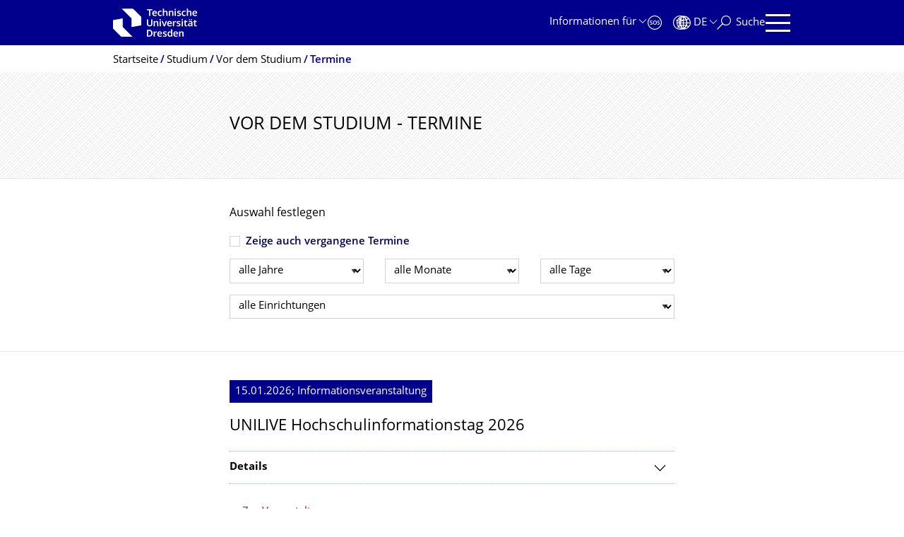

--- FILE ---
content_type: text/html;charset=utf-8
request_url: https://tu-dresden.de/studium/vor-dem-studium/termine?b_start:int=0
body_size: 9220
content:
<!DOCTYPE html>
<html xmlns="http://www.w3.org/1999/xhtml" lang="de" xml:lang="de">
<head><meta http-equiv="Content-Type" content="text/html; charset=UTF-8" />
    <meta charset="utf-8" />
    <title>Vor dem Studium - Termine — Studium — TU Dresden</title>
    <meta name="viewport" content="width=device-width, initial-scale=1.0" />
    <meta name="format-detection" content="telephone=no" />

    <meta name="theme-color" content="#00008c" />
<meta content="summary" name="twitter:card" /><meta content="TU Dresden" property="og:site_name" /><meta content="Vor dem Studium - Termine" property="og:title" /><meta content="website" property="og:type" /><meta content="@tudresden_de" name="twitter:site" /><meta content="1087848551262919" property="fb:app_id" /><meta content="https://www.facebook.com/1087848551262919" property="og:article:publisher" /><meta content="Sie möchten an der TU Dresden studieren und sich vorab informieren? Hier finden Sie zahlreiche Termine und Angebote, wie Sie die Universität kennenlernen können." property="og:description" /><meta content="https://tu-dresden.de/studium/vor-dem-studium/termine?set_language=de" property="og:url" /><meta content="https://tu-dresden.de/++theme++tud.theme.webcms2/img/tud_logo_og_square.png" property="og:image" /><meta content="417" property="og:image:width" /><meta content="417" property="og:image:height" /><meta content="Logo: Technische Universität Dresden" property="og:image:alt" /><meta content="image/png" property="og:image:type" /><meta name="DC.description" content="Sie möchten an der TU Dresden studieren und sich vorab informieren? Hier finden Sie zahlreiche Termine und Angebote, wie Sie die Universität kennenlernen können." /><meta name="description" content="Sie möchten an der TU Dresden studieren und sich vorab informieren? Hier finden Sie zahlreiche Termine und Angebote, wie Sie die Universität kennenlernen können." /><meta name="DC.format" content="text/plain" /><meta name="DC.type" content="EventBoard" /><meta name="DC.date.valid_range" content="2015/12/03 - " /><meta name="DC.date.modified" content="2019-12-17T16:29:46+01:00" /><meta name="DC.date.created" content="2015-12-10T11:13:19+01:00" /><meta name="DC.language" content="de" /><meta name="viewport" content="width=device-width, initial-scale=1.0" /><link rel="stylesheet" href="https://tu-dresden.de/++plone++production/++unique++2025-12-11T21:53:02.664265/default.css" data-bundle="production" /><link rel="stylesheet" href="https://tu-dresden.de/++theme++tud.theme.webcms2/css/common.css?version=None" data-bundle="tud.theme.webcms2-webpack-common-css" /><link rel="stylesheet" href="https://tu-dresden.de/++plone++static/++unique++2024-11-11%2023%3A39%3A45.815496/plone-legacy-compiled.css" data-bundle="plone-legacy" /><link rel="canonical" href="https://tu-dresden.de/studium/vor-dem-studium/termine" /><link rel="shortcut icon" type="image/x-icon" href="https://tu-dresden.de/favicon.ico" /><link rel="apple-touch-icon" href="https://tu-dresden.de/touch_icon.png" /><link rel="search" href="https://tu-dresden.de/@@search" title="Website durchsuchen" /><meta name="generator" content="Plone - http://plone.com" /><script type="text/javascript">var PORTAL_URL='https://tu-dresden.de';var PORTAL_SETTINGS={current_language:'de',default_language:'de'},WEBCMS_VERSION='c1cbc9f90c8822ab626217f3b7d2facf1f7bc19e';</script><script type="text/javascript">window.localStorage&&window.localStorage.getItem('WEBCMS')!=WEBCMS_VERSION&&(window.localStorage.clear(),window.localStorage.setItem('WEBCMS',WEBCMS_VERSION))</script><script type="text/javascript" src="https://tu-dresden.de/++plone++production/++unique++2025-12-11T21:53:02.664265/default.js" data-bundle="production"></script><script type="text/javascript" src="https://tu-dresden.de/++plone++static/++unique++2024-11-11%2023%3A39%3A45.815496/plone-legacy-compiled.js" data-bundle="plone-legacy"></script></head>
<body class="frontend icons-on portaltype-eventboard section-studium site-TUD subsection-vor-dem-studium subsection-vor-dem-studium-termine subsection-vor-dem-studium-termine-termine template-view thumbs-on userrole-anonymous viewpermission-view" dir="ltr" data-portal-url="https://tu-dresden.de" data-base-url="https://tu-dresden.de/studium/vor-dem-studium/termine/termine" data-view-url="https://tu-dresden.de/studium/vor-dem-studium/termine/termine" data-i18ncatalogurl="https://tu-dresden.de/plonejsi18n" data-pat-plone-modal="" data-pat-structureupdater="" data-pat-upload="" data-pat-pickadate="{&quot;selectYears&quot;: 200}"><div id="body-wrapper">
<div id="skiplinks">
        <ul>
            <li>
                <a class="show-on-focus show-for-large" href="#navigation-panel" data-collapse="" data-open="navigation-panel">Zur Hauptnavigation springen</a>
                <a class="show-on-focus hide-for-large" href="#navigation-panel" data-collapse="" data-open="variable-header-container">Zur Hauptnavigation springen</a>
            </li>
            <li>
                <a href="#navigation-search" data-collapse="" data-open="navigation-search" class="show-on-focus">Zur Suche springen</a>
            </li>
            <li>
                <a href="#main" class="show-on-focus">Zum Inhalt springen</a>
            </li>
        </ul>
    </div>
<div id="blur"></div>
<header role="banner" id="header">
    <div class="row column">
        <div id="portal-header">
            <div id="portal-logo">
        <a href="https://tu-dresden.de" title="Technische Universität Dresden">
            <img class="white" src="https://tu-dresden.de/++theme++tud.theme.webcms2/img/tud-logo-white-2025-v2.svg" alt="Logo: Technische Universität Dresden" />
        </a>
    </div>
            <div id="variable-header-container-button" class="nav-button hide-for-large">
                <button data-toggle="variable-header-container" class="navigation" title="Navigation" aria-label=""><span class="nav-icon" data-toggler=".aria-expanded" aria-label="Navigation">
                    <span class="icon-bar"></span>
                    <span class="icon-bar"></span>
                    <span class="icon-bar"></span>
                    <span class="icon-bar"></span>
                </span><span class="icon-bar"></span><span class="icon-bar"></span><span class="icon-bar"></span><span class="icon-bar"></span></button>
            </div>
            <div id="variable-header-container" data-toggler="" data-animate="slide-in-right slide-out-right" data-close-on-click="true">
                <div class="wrapper"><div class="variable-header-item item-targetgroups">
    <div id="navigation-targetgroups-button" class="nav-button nav-menu-button nav-button-underline">
        <button data-toggle="navigation-targetgroups" data-toggler-group="nav-bar">
            <span>Informationen für</span>
        </button>
    </div>
    <div id="navigation-targetgroups" class="nav-menu nav-panel" data-animation="slide-vertical" data-toggler=".open" data-close-on-click="true">
        <div class="nav-panel-content">
            <ul>
                
                    
                    <li id="prospective_students">
                        <a href="https://tu-dresden.de/studium/vor-dem-studium" title="Studieninteressierte">Studieninteressierte</a>
                    </li>
                
                    
                    <li id="students">
                        <a href="https://tu-dresden.de/studium/im-studium" title="Studierende">Studierende</a>
                    </li>
                
                    
                    <li id="partners">
                        <a href="https://tu-dresden.de/kooperation/kooperationsmoeglichkeiten" title="Kooperationspartner:innen">Kooperationspartner:innen</a>
                    </li>
                
                    
                    <li id="jobseekers">
                        <a href="https://tu-dresden.de/tu-dresden/arbeiten-an-der-tud" title="Jobinteressierte">Jobinteressierte</a>
                    </li>
                
                    
                    <li id="employees">
                        <a href="https://intranet.tu-dresden.de" title="Mitarbeitende">Mitarbeitende</a>
                    </li>
                
                    
                    <li id="press">
                        <a href="https://tu-dresden.de/tu-dresden/newsportal/medien" title="Medien">Medien</a>
                    </li>
                
            </ul>
        </div>
    </div>
</div><div id="navigation-shortcuts" class="variable-header-item item-shortcuts">
        
            <div class="nav-button nav-button-invert" id="navigation-emergency">
                <a href="https://tu-dresden.de/tu-dresden/kontakte-services/notfallkontakte" title="Notfall" aria-label="Notfall" class="emergency">
                </a>
            </div>
        
            <div class="nav-button nav-button-invert" id="navigation-accessibility">
                <a href="https://tu-dresden.de/barrierefreiheit" title="Barrierefreiheit" aria-label="Barrierefreiheit" class="accessibility">
                </a>
            </div>
        
    </div><div class="variable-header-item item-language">
        
        <div id="navigation-languages-button" class="nav-button nav-menu-button nav-button-underline">
            <button class="language" data-toggle="navigation-languages" data-toggler-group="nav-bar" aria-label="Sprache Deutsch ausgewählt">
                <span>De</span>
            </button>
        </div>
        <div id="navigation-languages" class="nav-menu nav-panel" data-animation="slide-vertical" data-toggler=".open" data-close-on-click="true">
            <div class="nav-panel-content">
                <nav class="columns-12" role="navigation">
                    <ul id="portal-languageselector" aria-label="Sprache Deutsch ausgewählt">
                        
                            <li>
                                <a href="https://tu-dresden.de/studium/vor-dem-studium/termine?b_start%3Aint=0&amp;set_language=en" data-code="en" hreflang="en" lang="en" title="English" xml:lang="en">
                                    <span>English</span>
                                </a>
                            </li>
                        
                            <li class="active">
                                <a href="https://tu-dresden.de/studium/vor-dem-studium/termine?b_start%3Aint=0&amp;set_language=de" data-code="de" hreflang="de" lang="de" title="Deutsch" xml:lang="de">
                                    <span>Deutsch</span>
                                </a>
                            </li>
                        
                    </ul>
                </nav>
            </div>
        </div>
    </div><div class="variable-header-item item-search">
    <div id="navigation-search-button" class="nav-button nav-button-underline">
        <button class="search" data-toggle="navigation-search" data-toggler-group="nav-bar" aria-label="Suche">
            <span aria-hidden="true" class="show-for-large">Suche</span>
            <span aria-hidden="true" class="mobile-close">Zurück</span>
        </button>
    </div>
    <div id="navigation-search" data-animate="{&quot;medium down&quot;: &quot;slide-in-right slide-out-right&quot;, &quot;large up&quot;: &quot;slide-in-down slide-out-up&quot;}" data-toggler="" data-close-on-click="true">
        <div class="nav-panel-content">
                <form id="livesearch" role="search" class="search-form" action="https://tu-dresden.de/studium/@@search">
                    <div class="input-group underline">
                        <label for="global-search" class="show-for-sr">Suche</label>
                        <input type="text" id="global-search" class="input-group-field" placeholder="Suchbegriff eingeben…" title="Suchbegriff eingeben…" name="SearchableText" />
                        
                        <div class="input-group-button">
                            <input type="submit" class="button" disabled="disabled" value="Suchen" />
                        </div>
                    </div>
                    <div class="input-group">
                        <div class="limited-search input-group-field">
                            <div class="checkboxes-group">
                                <input type="checkbox" name="search-limited" id="search-limited" value="searchbox_limited" checked="checked" />
                                <label for="search-limited">Suche beschränken auf das Hauptthema <span>Studium</span></label>
                            </div>
                        </div>
                    </div>
                </form>
        </div>
    </div>
</div><div class="variable-header-item">
        <div id="navigation-panel-button" class="nav-button show-for-large">
            <button data-toggle="navigation-panel" class="navigation" title="Navigation">
                <span class="nav-icon" data-toggler=".aria-expanded" aria-label="Navigation">
                    <span class="icon-bar"></span>
                    <span class="icon-bar"></span>
                    <span class="icon-bar"></span>
                    <span class="icon-bar"></span>
                </span>
            </button>
        </div>
        <div id="navigation-panel" data-toggler="" data-animate="slide-in-right slide-out-right" data-close-on-click="true">
            <div class="wrapper">
                <div class="nav-panel-content small-12">
                    <script type="text/javascript">
                        var structure_path = {"title": {"de": "Fakult\u00e4ten &amp; Einrichtungen", "en": "Faculties &amp; Units"}, "url": "", "children": [], "active": true, "type": "Site Root", "id": "TUD_org"};
                    </script>
                    <nav id="navigation" aria-labelledby="navigation-panel-button">
                    </nav>
                </div>
            </div>

            <div id="navigation-loginoff-button" class="nav-button nav-button-underline">
                <a href="/Shibboleth.sso/Login?target=https%3A%2F%2Ftu-dresden.de%2Flogged_in%3Fcame_from%3Dhttps%253A%252F%252Ftu-dresden.de%252Fstudium%252Fvor-dem-studium%252Ftermine" class="login" title="Web-Content-Management-System der TU Dresden">Redaktionslogin</a>
            </div>
        </div>
    </div></div>
            </div>
        </div>
    </div>
</header>
<div id="content-header">
    
    <div id="user-information"></div>
    <div id="manage-content">
        <div class="row">
            <div class="columns small-12">
                <ul id="manage-content-actions"></ul>
            </div>
        </div>
    </div>
    <div class="bc-bar">
        <div class="row">
            <nav id="nav-breadcrumbs" class="column nav-breadcrumbs" aria-labelledby="nav-breadcrumbs-label" data-breadcrumbs-root="">
        
        
            <span id="nav-breadcrumbs-label" class="show-for-sr">Breadcrumb-Menü</span>
            <ul>
                
                    <li>
                        <a href="https://tu-dresden.de">
                            <span>Startseite</span>
                        </a>
                    </li>
                
                    <li>
                        <a href="https://tu-dresden.de/studium">
                            <span>Studium</span>
                        </a>
                    </li>
                
                    <li>
                        <a href="https://tu-dresden.de/studium/vor-dem-studium">
                            <span>Vor dem Studium</span>
                        </a>
                    </li>
                
                    <li aria-current="page">
                        <a href="https://tu-dresden.de/studium/vor-dem-studium/termine">
                            <span>Termine</span>
                        </a>
                    </li>
                
            </ul>
        
    </nav>
        </div>
    </div>
    <div class="slot" id="portal-message-slot">
        <div class="row" id="portal-message"></div>
        <div id="multilanguage-information"></div>
    </div>
</div>
<main role="main" id="main"><header class="main-header bg-hatching">
            <div class="contentSlot">
                <h1 class="first-headline">Vor dem Studium - Termine</h1>
            </div>
        </header><section id="board-filter" class="event">
            <div class="contentSlot">
                <form class="form-wrapper no-border" action="#" method="get">
                    <div class="row collapse">
                        <div class="columns small-12 meta">
                            <span>Auswahl festlegen</span>
                        </div>
                        <div class="columns small-12">
                            <div class="checkboxes-group check1">
                                <div class="checkboxes-std single-input">
                                <input type="checkbox" id="eventboardfilter-past_events" name="past_events" value="on" />
                                                <label for="eventboardfilter-past_events">Zeige auch vergangene Termine</label>
                                </div>
                            </div>
                        </div>
                        <div class="columns small-12">
                            <div class="row">
                                <div class="columns medium-4">
                                    <label class="show-for-sr" for="boardfilter-year">Jahr wählen</label>
                                    <select id="boardfilter-year" name="year">
                                        <option value="all" selected="selected">alle Jahre</option>
                                        
                                            <option value="2026">2026</option>
                                        
                                    </select>
                                </div>
                                <div class="columns medium-4">
                                    <label class="show-for-sr" for="eventboardfilter-month">Monat wählen</label>
                                    <select id="eventboardfilter-month" name="month">
                                        <option value="all" selected="selected">alle Monate</option>
                                        
                                    </select>
                                </div>
                                <div class="columns medium-4">
                                    <label class="show-for-sr" for="eventboardfilter-day">Tag wählen</label>
                                    <select id="eventboardfilter-day" name="day">
                                        <option value="all" selected="selected">alle Tage</option>
                                        
                                    </select>
                                </div>
                            </div>
                        </div>
                        <div class="columns small-12">
                            <label class="show-for-sr" for="eventboardfilter-institution">Einrichtung wählen</label>
                            <select id="eventboardfilter-institution" name="institution">
                                <option value="all" selected="selected">alle Einrichtungen</option>
                                
                                    <option value="not_set">Ohne Angabe</option>
                                
                                    <option value="Zentrale Studienberatung">Zentrale Studienberatung</option>
                                
                            </select>
                        </div>
                    </div>
                </form>
            </div>
        </section><section id="board-results" class="event">
            
            
                
                    
                        <div class="contentSlot">
                            
                                

<div class="event-detail">
    <p class="date">
            <span>
                15.01.2026;
                
                Informationsveranstaltung
            </span>
    </p>
    
    <h2 class="headline">UNILIVE Hochschulinfor­mationstag 2026</h2>
    
        
    
    <div class="accordion" data-accordion="" data-allow-all-closed="true">
        <div class="accordion-item" data-accordion-item="">
            <a href="#" class="accordion-title">Details</a>
            <div class="accordion-content" data-tab-content="">
                <div class="cluster">
                    <div class="row collapse">
                        
                        <div class="columns small-12 medium-6 weblink">
                            <span aria-hidden="true" class="weblink_icon" title="Webseite"></span>
                            <a href="/unilive" class="auto-link">Webseite des Termins</a>
                        </div>
                    </div>
                </div>
                <div class="cluster">
                    <div class="row collapse">
                        <div class="columns small-12 medium-6 time">
                            <span aria-hidden="true" class="time_icon" title="Zeit"></span>
                            <span class="show-for-sr">Zeit</span>
                            
                            
                                
                                08:00
                                
                                
                                <span>Uhr</span>
                            
                        </div>
                        
                    </div>
                    <div class="row collapse">
                        <div class="columns small-12 medium-6 location">
                            <span aria-hidden="true" class="location_icon" title="Ort"></span>
                            <span class="show-for-sr">Ort</span>
                            <span>Campus</span>
                        </div>
                        <div class="columns small-12 medium-6 address">
                            <span aria-hidden="true" class="address_icon" title="Adresse"></span>
                            <span class="show-for-sr">Adresse</span>
                            <address>TU Dresden</address>
                            <br />
                            
                        </div>
                    </div>
                </div>
            </div>
        </div>
    </div>
    <div class="tudbox_width_full">
        <div class="link-box">
            <div class="linkgroup">
                <ul class="linklist">
                    <li>
                        <a href="https://tu-dresden.de/studium/vor-dem-studium/termine/termine/unilive-hochschulinformationstag-2026" class="internal-link">Zur Veranstaltung</a>
                    </li>
                    
                </ul>
            </div>
        </div>
    </div>
</div>



                            
                        </div>
                    
                
                    <div class="bg-grey">
                        <div class="contentSlot">
                            
                                

<div class="event-detail">
    <p class="date">
            <span>
                19.01.2026;
                
                Vortrag
            </span>
    </p>
    
            <span class="detail-info">Workshops und Vorträge der Zentralen Studienberatung</span>
    
    <h2 class="headline">Online-Vortrag: Von Architektur bis Zahnmedizin – Studieren an der TU Dresden</h2>
    
        
            <a href="/zsb/studienwahl" class="auto-link">
                    Zentrale Studienberatung
            </a>
        
    
    <div class="accordion" data-accordion="" data-allow-all-closed="true">
        <div class="accordion-item" data-accordion-item="">
            <a href="#" class="accordion-title">Details</a>
            <div class="accordion-content" data-tab-content="">
                <div class="cluster">
                    <div class="row collapse">
                        <div class="columns small-12 medium-6 speaker">
                            <span aria-hidden="true" class="speaker_icon" title="Redner"></span>
                            <span class="show-for-sr">Redner</span>
                            Cornelia Blum
                        </div>
                        
                    </div>
                </div>
                <div class="cluster">
                    <div class="row collapse">
                        <div class="columns small-12 medium-6 time">
                            <span aria-hidden="true" class="time_icon" title="Zeit"></span>
                            <span class="show-for-sr">Zeit</span>
                            
                            
                                
                                18:00
                                
                                 -
                                    
                                    19:30
                                
                                <span>Uhr</span>
                            
                        </div>
                        
                    </div>
                    <div class="row collapse">
                        
                        
                    </div>
                </div>
            </div>
        </div>
    </div>
    <div class="tudbox_width_full">
        <div class="link-box">
            <div class="linkgroup">
                <ul class="linklist">
                    <li>
                        <a href="https://tu-dresden.de/studium/vor-dem-studium/termine/termine/workshops-vortraege-zentrale-studienberatung/online-vortrag-studieren-in-dresden" class="internal-link">Zur Veranstaltung</a>
                    </li>
                    <li>
                        <a href="https://tu-dresden.de/studium/vor-dem-studium/termine/termine/workshops-vortraege-zentrale-studienberatung" class="internal-link">Zur Veranstaltungsreihe</a>
                    </li>
                </ul>
            </div>
        </div>
    </div>
</div>



                            
                        </div>
                    </div>
                
                    
                        <div class="contentSlot">
                            
                                

<div class="event-detail">
    <p class="date">
            <span>
                21.01.2026;
                
                Vortrag
            </span>
    </p>
    
            <span class="detail-info">Workshops und Vorträge der Zentralen Studienberatung</span>
    
    <h2 class="headline">Online-Vortrag: Etwas mit Menschen? – Ideen für dein Studium </h2>
    
        
            <a href="/zsb/studienwahl" class="auto-link">
                    Zentrale Studienberatung
            </a>
        
    
    <div class="accordion" data-accordion="" data-allow-all-closed="true">
        <div class="accordion-item" data-accordion-item="">
            <a href="#" class="accordion-title">Details</a>
            <div class="accordion-content" data-tab-content="">
                <div class="cluster">
                    <div class="row collapse">
                        <div class="columns small-12 medium-6 speaker">
                            <span aria-hidden="true" class="speaker_icon" title="Redner"></span>
                            <span class="show-for-sr">Redner</span>
                            Cornelia Blum
                        </div>
                        
                    </div>
                </div>
                <div class="cluster">
                    <div class="row collapse">
                        <div class="columns small-12 medium-6 time">
                            <span aria-hidden="true" class="time_icon" title="Zeit"></span>
                            <span class="show-for-sr">Zeit</span>
                            
                            
                                
                                15:00
                                
                                 -
                                    
                                    16:30
                                
                                <span>Uhr</span>
                            
                        </div>
                        
                    </div>
                    <div class="row collapse">
                        
                        
                    </div>
                </div>
            </div>
        </div>
    </div>
    <div class="tudbox_width_full">
        <div class="link-box">
            <div class="linkgroup">
                <ul class="linklist">
                    <li>
                        <a href="https://tu-dresden.de/studium/vor-dem-studium/termine/termine/workshops-vortraege-zentrale-studienberatung/online-vortrag-menschen" class="internal-link">Zur Veranstaltung</a>
                    </li>
                    <li>
                        <a href="https://tu-dresden.de/studium/vor-dem-studium/termine/termine/workshops-vortraege-zentrale-studienberatung" class="internal-link">Zur Veranstaltungsreihe</a>
                    </li>
                </ul>
            </div>
        </div>
    </div>
</div>



                            
                        </div>
                    
                
                    <div class="bg-grey">
                        <div class="contentSlot">
                            
                                

<div class="event-detail">
    <p class="date">
            <span>
                27.01.2026;
                
                Vortrag
            </span>
    </p>
    
            <span class="detail-info">Workshops und Vorträge der Zentralen Studienberatung</span>
    
    <h2 class="headline">Online-Vortrag: Die Qual der Wahl – Impulse für deine Studienentscheidung</h2>
    
        
            <a href="/zsb/studienwahl" class="auto-link">
                    Zentrale Studienberatung
            </a>
        
    
    <div class="accordion" data-accordion="" data-allow-all-closed="true">
        <div class="accordion-item" data-accordion-item="">
            <a href="#" class="accordion-title">Details</a>
            <div class="accordion-content" data-tab-content="">
                <div class="cluster">
                    <div class="row collapse">
                        <div class="columns small-12 medium-6 speaker">
                            <span aria-hidden="true" class="speaker_icon" title="Redner"></span>
                            <span class="show-for-sr">Redner</span>
                            Dr. Antje Beckmann<br />
Franziska Klinkewitz
                        </div>
                        
                    </div>
                </div>
                <div class="cluster">
                    <div class="row collapse">
                        <div class="columns small-12 medium-6 time">
                            <span aria-hidden="true" class="time_icon" title="Zeit"></span>
                            <span class="show-for-sr">Zeit</span>
                            
                            
                                
                                15:00
                                
                                 -
                                    
                                    16:30
                                
                                <span>Uhr</span>
                            
                        </div>
                        
                    </div>
                    <div class="row collapse">
                        
                        
                    </div>
                </div>
            </div>
        </div>
    </div>
    <div class="tudbox_width_full">
        <div class="link-box">
            <div class="linkgroup">
                <ul class="linklist">
                    <li>
                        <a href="https://tu-dresden.de/studium/vor-dem-studium/termine/termine/workshops-vortraege-zentrale-studienberatung/online-vortrag-impulse-studienentscheidung" class="internal-link">Zur Veranstaltung</a>
                    </li>
                    <li>
                        <a href="https://tu-dresden.de/studium/vor-dem-studium/termine/termine/workshops-vortraege-zentrale-studienberatung" class="internal-link">Zur Veranstaltungsreihe</a>
                    </li>
                </ul>
            </div>
        </div>
    </div>
</div>



                            
                        </div>
                    </div>
                
                    
                        <div class="contentSlot">
                            
                                

<div class="event-detail">
    <p class="date">
            <span>
                29.01.2026;
                
                Vortrag
            </span>
    </p>
    
            <span class="detail-info">Workshops und Vorträge der Zentralen Studienberatung</span>
    
    <h2 class="headline">Online-Vortrag: Medizin studieren an der TU Dresden</h2>
    
        
            <a href="/zsb/studienwahl" class="auto-link">
                    Zentrale Studienberatung
            </a>
        
    
    <div class="accordion" data-accordion="" data-allow-all-closed="true">
        <div class="accordion-item" data-accordion-item="">
            <a href="#" class="accordion-title">Details</a>
            <div class="accordion-content" data-tab-content="">
                <div class="cluster">
                    <div class="row collapse">
                        <div class="columns small-12 medium-6 speaker">
                            <span aria-hidden="true" class="speaker_icon" title="Redner"></span>
                            <span class="show-for-sr">Redner</span>
                            Dr. Kira Marschner
                        </div>
                        
                    </div>
                </div>
                <div class="cluster">
                    <div class="row collapse">
                        <div class="columns small-12 medium-6 time">
                            <span aria-hidden="true" class="time_icon" title="Zeit"></span>
                            <span class="show-for-sr">Zeit</span>
                            
                            
                                
                                09:30
                                
                                 -
                                    
                                    11:30
                                
                                <span>Uhr</span>
                            
                        </div>
                        
                    </div>
                    <div class="row collapse">
                        
                        
                    </div>
                </div>
            </div>
        </div>
    </div>
    <div class="tudbox_width_full">
        <div class="link-box">
            <div class="linkgroup">
                <ul class="linklist">
                    <li>
                        <a href="https://tu-dresden.de/studium/vor-dem-studium/termine/termine/workshops-vortraege-zentrale-studienberatung/online-vortrag-medizin-studium-3" class="internal-link">Zur Veranstaltung</a>
                    </li>
                    <li>
                        <a href="https://tu-dresden.de/studium/vor-dem-studium/termine/termine/workshops-vortraege-zentrale-studienberatung" class="internal-link">Zur Veranstaltungsreihe</a>
                    </li>
                </ul>
            </div>
        </div>
    </div>
</div>



                            
                        </div>
                    
                
                    <div class="bg-grey">
                        <div class="contentSlot">
                            
                                

<div class="event-detail">
    <p class="date">
            <span>
                03.02.2026;
                
                Vortrag
            </span>
    </p>
    
            <span class="detail-info">Workshops und Vorträge der Zentralen Studienberatung</span>
    
    <h2 class="headline">Online-Vortrag: Etwas mit Informatik? – Ideen für dein Studium </h2>
    
        
            <a href="/zsb/studienwahl" class="auto-link">
                    Zentrale Studienberatung
            </a>
        
    
    <div class="accordion" data-accordion="" data-allow-all-closed="true">
        <div class="accordion-item" data-accordion-item="">
            <a href="#" class="accordion-title">Details</a>
            <div class="accordion-content" data-tab-content="">
                <div class="cluster">
                    <div class="row collapse">
                        <div class="columns small-12 medium-6 speaker">
                            <span aria-hidden="true" class="speaker_icon" title="Redner"></span>
                            <span class="show-for-sr">Redner</span>
                            Antonia Zacharias-Weihs
                        </div>
                        
                    </div>
                </div>
                <div class="cluster">
                    <div class="row collapse">
                        <div class="columns small-12 medium-6 time">
                            <span aria-hidden="true" class="time_icon" title="Zeit"></span>
                            <span class="show-for-sr">Zeit</span>
                            
                            
                                
                                15:00
                                
                                 -
                                    
                                    16:30
                                
                                <span>Uhr</span>
                            
                        </div>
                        
                    </div>
                    <div class="row collapse">
                        
                        
                    </div>
                </div>
            </div>
        </div>
    </div>
    <div class="tudbox_width_full">
        <div class="link-box">
            <div class="linkgroup">
                <ul class="linklist">
                    <li>
                        <a href="https://tu-dresden.de/studium/vor-dem-studium/termine/termine/workshops-vortraege-zentrale-studienberatung/online-vortrag-informatik" class="internal-link">Zur Veranstaltung</a>
                    </li>
                    <li>
                        <a href="https://tu-dresden.de/studium/vor-dem-studium/termine/termine/workshops-vortraege-zentrale-studienberatung" class="internal-link">Zur Veranstaltungsreihe</a>
                    </li>
                </ul>
            </div>
        </div>
    </div>
</div>



                            
                        </div>
                    </div>
                
                    
                        <div class="contentSlot">
                            
                                

<div class="event-detail">
    <p class="date">
            <span>
                17.02.2026;
                
                Workshop
            </span>
    </p>
    
            <span class="detail-info">Workshops und Vorträge der Zentralen Studienberatung</span>
    
    <h2 class="headline">Workshop: Was soll ich nur studieren? – Orientierungswerk­statt Studium</h2>
    
        
            <a href="/zsb/studienwahl" class="auto-link">
                    Zentrale Studienberatung
            </a>
        
    
    <div class="accordion" data-accordion="" data-allow-all-closed="true">
        <div class="accordion-item" data-accordion-item="">
            <a href="#" class="accordion-title">Details</a>
            <div class="accordion-content" data-tab-content="">
                <div class="cluster">
                    <div class="row collapse">
                        <div class="columns small-12 medium-6 speaker">
                            <span aria-hidden="true" class="speaker_icon" title="Redner"></span>
                            <span class="show-for-sr">Redner</span>
                            Dr. Antje Beckmann<br />
Franziska Klinkewitz
                        </div>
                        
                    </div>
                </div>
                <div class="cluster">
                    <div class="row collapse">
                        <div class="columns small-12 medium-6 time">
                            <span aria-hidden="true" class="time_icon" title="Zeit"></span>
                            <span class="show-for-sr">Zeit</span>
                            
                            
                                
                                09:30
                                
                                 -
                                    
                                    15:00
                                
                                <span>Uhr</span>
                            
                        </div>
                        
                    </div>
                    <div class="row collapse">
                        
                        
                    </div>
                </div>
            </div>
        </div>
    </div>
    <div class="tudbox_width_full">
        <div class="link-box">
            <div class="linkgroup">
                <ul class="linklist">
                    <li>
                        <a href="https://tu-dresden.de/studium/vor-dem-studium/termine/termine/workshops-vortraege-zentrale-studienberatung/workshop-studienorientierung" class="internal-link">Zur Veranstaltung</a>
                    </li>
                    <li>
                        <a href="https://tu-dresden.de/studium/vor-dem-studium/termine/termine/workshops-vortraege-zentrale-studienberatung" class="internal-link">Zur Veranstaltungsreihe</a>
                    </li>
                </ul>
            </div>
        </div>
    </div>
</div>



                            
                        </div>
                    
                
                <!-- Navigation -->


    <section class="row">
        <div class="columns small-12" data-ajax-enabled="False">
            <ul class="pagination text-center" role="navigation" aria-label="Seitenauswahl">
                
                
                
                
                    <li class="current">
                        <span class="show-for-sr">Seite 1, aktuell ausgewählt</span>
                        <span aria-hidden="true">1</span>
                    </li>
                
                <li class="pagination-next-pages">
                    <ul aria-label="folgende Seiten">
                        
                            <li>
                                <a href="https://tu-dresden.de/studium/vor-dem-studium/termine?b_start:int=7" aria-label="Seite 2">2</a>
                            </li>
                        
                            <li>
                                <a href="https://tu-dresden.de/studium/vor-dem-studium/termine?b_start:int=14" aria-label="Seite 3">3</a>
                            </li>
                        
                    </ul>
                </li>
                
                <li class="pagination-next">
                    <a href="https://tu-dresden.de/studium/vor-dem-studium/termine?b_start:int=7">
                        <span class="show-for-sr">weiter</span>
                    </a>
                </li>
            </ul>
        </div>
    </section>


            
        </section></main>
<footer role="contentinfo" id="portal-footer">
    <div id="prefooter" class="bg-blue">
    
        
        <div class="row recommendations">
            
                <div class="columns small-12">
                    <h1 class="box-title">Oft gesucht</h1>
                </div>
                <div class="columns small-12 medium-6 large-4">
                    
                        <div class="teaser teaser-with-bg">
                            <div class="teaser-bg">
                                
                                    
    

        

        

        



        
            
                
                    <span style="background-image:url('https://tu-dresden.de/ressourcen/bilder/vorlagen-bilder/campus-navigator-placeit.jpg/@@images/f7bf7223-0f44-4c5b-8924-21f645e9e2f8.jpeg')" class="bg-picture-concrete bg-picture-l" data-alt=" Das Foto zeigt ein Smartphone welches von einer Person genutzt wird. Auf dem Bildshirm des Smartphones ist die Campus Navigator App der TU Dresden geöffnet."></span>
                
            
                
                    <span style="background-image:url('https://tu-dresden.de/ressourcen/bilder/vorlagen-bilder/campus-navigator-placeit.jpg/@@images/f7bf7223-0f44-4c5b-8924-21f645e9e2f8.jpeg')" class="bg-picture-concrete bg-picture-m" data-alt=" Das Foto zeigt ein Smartphone welches von einer Person genutzt wird. Auf dem Bildshirm des Smartphones ist die Campus Navigator App der TU Dresden geöffnet."></span>
                
            
                
                    <span style="background-image:url('https://tu-dresden.de/ressourcen/bilder/vorlagen-bilder/campus-navigator-placeit.jpg/@@images/647c9686-a2cf-4d33-83b0-24418a84dc72.jpeg')" class="bg-picture-concrete bg-picture-s biggest" data-url="https://tu-dresden.de/ressourcen/bilder/vorlagen-bilder/campus-navigator-placeit.jpg/@@images/647c9686-a2cf-4d33-83b0-24418a84dc72.jpeg" data-alt=" Das Foto zeigt ein Smartphone welches von einer Person genutzt wird. Auf dem Bildshirm des Smartphones ist die Campus Navigator App der TU Dresden geöffnet."></span>
                
            
            
                
    
        
            <span class="copyright-wrapper superimpose s-width-56 m-width-56 l-width-56" style="">
                
                    <span class="copyright">
                          © placeit.net
                    </span>
                
            </span>
        
    

            
        
    

                                
                            </div>
                            <a href="https://navigator.tu-dresden.de/" class="teaser-content auto-link no-icon">
                                <div class="teaser-bottom">
                                    <h2 class="title-white">
                                        <span>Orientierung</span>
                                    </h2>
                                    <div class="more button">
                                        <span class="link-icon">zum Campus Navigator</span>
                                    </div>
                                </div>
                            </a>
                        </div>
                    
                </div>
                <div class="columns medium-6 large-8 linklist hide-for-small-only">
                    <h2 class="show-for-sr">Unsere Dienste</h2>
                    <ul>
                        
                            <li>
                                <a class="link" href="https://tu-dresden.de/sins">Studienangebot</a>
                                
    

                            </li>
                        
                            <li>
                                <a class="link" href="https://tu-dresden.de/scs">ServiceCenterStudium</a>
                                
    

                            </li>
                        
                            <li>
                                <a class="link" href="https://tu-dresden.de/uni-testen">UNI TESTEN</a>
                                
    

                            </li>
                        
                            <li>
                                <a class="link" href="https://tu-dresden.de/zsb/studienwahl">Beratung zur Studienwahl</a>
                                
    

                            </li>
                        
                            <li>
                                <a class="link" href="https://tu-dresden.de/imma/nc">NC - Numerus clausus</a>
                                
    

                            </li>
                        
                            <li>
                                <a class="link" href="/studium/vor_dem_studium/bewerbung">Bewerbung</a>
                                
    

                            </li>
                        
                    </ul>
                </div>
                <div class="columns hide-for-medium links-dropdown padding">
                    <h2>Unsere Dienste</h2>
                    <select class="jump-select gray-touch">
                        
                            <option class="link" value="https://tu-dresden.de/sins">Studienangebot</option>
                        
                            <option class="link" value="https://tu-dresden.de/scs">ServiceCenterStudium</option>
                        
                            <option class="link" value="https://tu-dresden.de/uni-testen">UNI TESTEN</option>
                        
                            <option class="link" value="https://tu-dresden.de/zsb/studienwahl">Beratung zur Studienwahl</option>
                        
                            <option class="link" value="https://tu-dresden.de/imma/nc">NC - Numerus clausus</option>
                        
                            <option class="link" value="/studium/vor_dem_studium/bewerbung">Bewerbung</option>
                        
                    </select>
                </div>
            
        </div>
    
</div>
    <div id="bottom-footer">
        <div class="border">
            <div class="row contact-information">
                <div class="columns about">
                    <img src="/++theme++tud.theme.webcms2/img/tud_claim_2025.svg" alt="Bildmarke und Claim der TUD: TUD | The Collaborative University - inventive. transformative. engaged." />
                </div>
                <div class="columns social-media-links">
                    <ul>
                        <li>
                            <a class="instagram" target="_blank" title="Die TUD bei Instagram" href="https://www.instagram.com/tudresden">
                                <span class="show-for-sr">Instagram</span>
                            </a>
                        </li>
                        <li>
                            <a class="linkedin" target="_blank" title="Die TUD bei LinkedIn" href="https://de.linkedin.com/school/tu-dresden/">
                                <span class="show-for-sr">LinkedIn</span>
                            </a>
                        </li>
                        <li>
                            <a class="bluesky" target="_blank" title="TUD on Bluesky" href="https://bsky.app/profile/tudresden.bsky.social">
                                <span class="show-for-sr">Bluesky</span>
                            </a>
                        </li>
                        <li>
                            <a class="mastodon" target="_blank" rel="me" title="Die TUD bei Mastodon" href="https://wisskomm.social/@tudresden">
                                <span class="show-for-sr">Mastodon</span>
                            </a>
                        </li>
                        <li>
                            <a class="facebook" target="_blank" title="TUD on Facebook" href="https://www.facebook.com/TUDresden">
                                <span class="show-for-sr">Facebook</span>
                            </a>
                        </li>
                        <li>
                            <a class="youtube" target="_blank" title="Die TUD bei YouTube" href="https://www.youtube.com/TUDresdenTV">
                                <span class="show-for-sr">Youtube</span>
                            </a>
                        </li>
                    </ul>
                </div>
            </div>
        </div>
        <div class="row bottom">
            <div class="columns small-6 large-9 links imprint-links">
                <ul>
                    <li>
                        <a href="https://tu-dresden.de/kontakt">Kontakt</a>
                    </li>
                    <li>
                        <a href="https://tu-dresden.de/impressum">Impressum</a>
                    </li>
                    <li>
                        <a href="https://tu-dresden.de/impressum#ck_datenschutz">Datenschutz</a>
                    </li>
                    <li>
                        <a href="https://tu-dresden.de/transparenzgesetz">Transparenzgesetz</a>
                    </li>
                    <li>
                        <a href="https://tu-dresden.de/barrierefreiheit/erklaerung-barrierefreiheit">Barrierefreiheit</a>
                    </li>
                </ul>
            </div>
            <div class="columns small-6 large-3 go-to-top text-right">
                <button id="go-to-top-link" class="button-link">Springe zum Seitenanfang</button>
            </div>
            <div class="columns saxony-promotion">
                <img src="/++theme++tud.theme.webcms2/img/sachsen-signet-gruen.svg" alt="Modernes Wappen des Freistaates Sachsen" />
                <p>Die TU Dresden wird auf Grundlage des vom Sächsischen Landtag beschlossenen Haushalts aus Steuermitteln mitfinanziert.</p>
            </div>
        </div>
    </div>
</footer>
</div><script type="text/javascript" id="matomo-script-tag">
            if (window.localStorage.getItem('piwikTrackingStatus') != "disabled") {
                var _paq = _paq || [];
                (function(){ var u="//matomo.tu-dresden.de/";
                _paq.push(['setSiteId', "101"]);
                _paq.push(['disableCookies']);
                _paq.push(['setTrackerUrl', u+'matomo.php']);
                _paq.push(['trackPageView']);
                _paq.push(['enableLinkTracking']);
                var d=document, g=d.createElement('script'), s=d.getElementsByTagName('script')[0]; g.type='text/javascript'; g.defer=true; g.async=true; g.src=u+'matomo.js';
                s.parentNode.insertBefore(g,s); })();
            }
        </script></body>
</html>

--- FILE ---
content_type: image/svg+xml
request_url: https://tu-dresden.de/++theme++tud.theme.webcms2/img/tud_claim_2025.svg
body_size: 13157
content:
<svg version="1.1" viewBox="0 0 824 119" xmlns="http://www.w3.org/2000/svg" xmlns:xlink="http://www.w3.org/1999/xlink">
<g fill="#00008c">
<path id="c" d="m547.8 31.24c-0.8504 0-1.573 0.2135-2.168 0.6387-0.567 0.4252-0.8496 1.162-0.8496 2.211s0.2826 1.786 0.8496 2.211c0.5953 0.4252 1.318 0.6367 2.168 0.6367 0.7937 0 1.489-0.2115 2.084-0.6367s0.8926-1.162 0.8926-2.211-0.2973-1.786-0.8926-2.211-1.29-0.6387-2.084-0.6387zm-2.764 8.93v23.05h5.4v-23.05h-5.4z"/>
<path d="m800.7 40.17h5.74l4.592 13.14q0.4252 1.233 0.7654 2.466 0.3827 1.233 0.5528 2.339h0.1701q0.1701-0.9355 0.5528-2.254 0.4252-1.318 0.8504-2.551l4.422-13.14h5.655l-9.61 25.56q-1.403 3.657-3.529 5.655-2.084 2.041-5.868 2.041-1.063 0-1.871-0.1276-0.7654-0.08504-1.318-0.2126v-4.252q0.4252 0.08504 1.106 0.1701 0.6804 0.08504 1.403 0.08504 1.956 0 3.062-1.148 1.106-1.106 1.786-2.849l0.7654-1.956z"/>
<path d="m769.6 56.58q0 3.317-2.381 5.188t-7.016 1.871q-2.466 0-4.295-0.3402-1.786-0.3402-3.359-1.063v-4.592q1.658 0.8079 3.742 1.361 2.084 0.5103 3.827 0.5103 2.296 0 3.317-0.6804t1.021-1.828q0-0.7229-0.4677-1.276-0.4252-0.5953-1.616-1.191-1.148-0.5953-3.274-1.446t-3.614-1.701q-1.446-0.893-2.211-2.126-0.7654-1.276-0.7654-3.147 0-3.147 2.466-4.762 2.466-1.616 6.506-1.616 2.169 0 4.04 0.4677 1.913 0.4252 3.742 1.233l-1.616 3.827q-1.573-0.6804-3.232-1.106-1.658-0.4677-3.062-0.4677-1.828 0-2.764 0.5528-0.9355 0.5528-0.9355 1.531 0 0.7654 0.4677 1.318 0.5103 0.5103 1.658 1.063 1.191 0.5528 3.317 1.361 2.084 0.8079 3.529 1.701 1.488 0.893 2.211 2.169 0.7654 1.276 0.7654 3.189z"/>
<path d="m660.4 39.74q3.912 0 6.081 1.999 2.169 1.999 2.169 6.463v15.01h-5.358v-13.9q0-5.23-4.252-5.23-3.232 0-4.422 2.041-1.191 2.041-1.191 5.868v11.23h-5.4v-23.05h4.21l0.7229 3.104h0.2551q1.106-1.743 2.977-2.636 1.913-0.893 4.21-0.893z"/>
<path id="m" d="m562.5 63.22-8.76-23.05h5.698l4.507 13.61q0.3402 0.9355 0.7654 2.339t0.5103 2.296h0.1701q0.1276-0.9355 0.5528-2.296t0.7654-2.339l4.592-13.61h5.698l-8.802 23.05z"/>
<path id="n" d="m536.8 59.35q0.978 0 1.913-0.1701 0.978-0.2126 1.786-0.4677v3.997q-0.8504 0.3827-2.211 0.6378-1.361 0.2977-2.849 0.2977-1.956 0-3.572-0.6378-1.616-0.6804-2.551-2.296-0.9355-1.616-0.9355-4.507v-11.99h-3.104v-2.339l3.402-1.871 1.701-4.89h3.359v5.06h6.548v4.04h-6.548v11.95q0 1.616 0.8504 2.424 0.8504 0.7654 2.211 0.7654z"/>
<path id="o" d="m497.3 39.74q0.6378 0 1.361 0.08504 0.7229 0.04252 1.233 0.1701l-0.5528 5.018q-0.5103-0.1276-1.191-0.1701-0.6378-0.08504-1.403-0.08504-1.488 0-2.892 0.7229-1.361 0.6804-2.254 2.126-0.893 1.446-0.893 3.657v11.95h-5.4v-23.05h4.167l0.7654 3.997h0.2551q1.021-1.828 2.764-3.104 1.786-1.318 4.04-1.318z"/>
<path d="m437.8 38.55q0 1.361-0.085 2.594-0.085 1.191-0.1701 2.041h0.2551q0.9355-1.446 2.551-2.424 1.616-1.021 4.21-1.021 3.997 0 6.463 3.019 2.509 3.019 2.509 8.887 0 5.953-2.509 8.972-2.509 3.019-6.591 3.019-2.594 0-4.167-0.9355-1.531-0.9355-2.466-2.169h-0.3827l-0.978 2.679h-4.04v-32.32h5.4zm5.23 5.528q-2.892 0-4.082 1.786-1.148 1.743-1.148 5.4v0.5103q0 3.657 1.106 5.57 1.148 1.871 4.21 1.871 2.424 0 3.657-1.956 1.233-1.956 1.233-5.655 0-7.526-4.975-7.526z"/>
<path id="p" d="m417.2 39.74q8.674 0 8.674 7.994v15.48h-3.827l-1.021-3.189h-0.1701q-1.531 1.871-3.189 2.764-1.616 0.8504-4.507 0.8504-3.104 0-5.145-1.701-2.041-1.743-2.041-5.4 0-7.016 10.67-7.399l3.87-0.1276v-0.978q0-2.339-1.063-3.274-1.063-0.978-2.934-0.978-1.658 0-3.317 0.5528-1.616 0.5103-3.147 1.191l-1.616-3.742q1.701-0.893 3.912-1.446 2.254-0.5953 4.848-0.5953zm0.5103 12.67q-3.487 0.1276-4.848 1.148-1.361 1.021-1.361 2.849 0 1.658 0.978 2.424 0.978 0.7654 2.509 0.7654 2.339 0 3.912-1.318 1.616-1.361 1.616-3.997v-1.956z"/>
<path id="q" d="m388.9 63.22h-5.4v-32.32h5.4z"/>
<path id="r" d="m378 51.65q0 5.74-2.977 8.887-2.977 3.104-8.079 3.104-3.147 0-5.613-1.403-2.466-1.403-3.912-4.082-1.403-2.679-1.403-6.506 0-5.74 2.934-8.802 2.977-3.104 8.122-3.104 3.189 0 5.655 1.403 2.466 1.361 3.87 4.04 1.403 2.636 1.403 6.463zm-16.46 0q0 3.657 1.276 5.74 1.318 2.041 4.21 2.041 2.849 0 4.125-2.041 1.318-2.084 1.318-5.74t-1.318-5.655q-1.276-2.041-4.167-2.041-2.849 0-4.167 2.041-1.276 1.999-1.276 5.655z"/>
<path d="m343.8 37.07q-4.125 0-6.506 2.934-2.381 2.934-2.381 8.079 0 5.145 2.254 8.037 2.254 2.891 6.804 2.891 1.956 0 3.784-0.4252 1.828-0.4252 3.614-1.021v4.677q-1.786 0.7229-3.742 1.063-1.913 0.3402-4.38 0.3402-4.762 0-7.867-1.913-3.104-1.956-4.635-5.443-1.531-3.529-1.531-8.249 0-4.592 1.701-8.079 1.701-3.529 4.933-5.528 3.274-1.999 7.994-1.999 2.296 0 4.55 0.5103 2.296 0.4677 4.21 1.403l-1.871 4.465q-1.531-0.7229-3.232-1.233t-3.699-0.5103z"/>
<path id="i" d="m303.7 39.74q4.635 0 7.314 2.764 2.721 2.764 2.721 7.696v2.764h-15.18q0.085 3.104 1.743 4.805 1.658 1.701 4.72 1.701 2.169 0 3.912-0.4252 1.743-0.4252 3.572-1.233v4.252q-1.701 0.8079-3.529 1.191-1.828 0.3827-4.422 0.3827-3.402 0-5.996-1.276-2.594-1.318-4.082-3.955-1.446-2.636-1.446-6.548 0-5.911 2.934-9.015 2.934-3.104 7.739-3.104zm0.085 3.997q-2.211 0-3.572 1.403-1.318 1.403-1.531 4.04h9.823q-0.0425-2.381-1.191-3.912-1.148-1.531-3.529-1.531z"/>
<path d="m272.4 38.51q0 1.531-0.085 2.721t-0.1701 1.956h0.2976q1.106-1.786 2.892-2.594 1.786-0.8504 3.955-0.8504 3.912 0 6.123 1.999 2.211 1.999 2.211 6.463v15.01h-5.4v-13.9q0-5.23-4.21-5.23-3.232 0-4.422 2.084-1.191 2.041-1.191 5.826v11.23h-5.4v-32.32h5.4z"/>
<path d="m225.8 30.99h4.04v42.1h-4.04z"/>
<path d="m213.6 47.61q0 7.782-4.252 11.69-4.21 3.912-11.61 3.912h-9.015v-30.36h9.823q7.016 0 11.01 3.784 4.04 3.742 4.04 10.97zm-5.74 0.1701q0-5.315-2.509-7.824-2.466-2.551-7.144-2.551h-3.955v21.22h3.232q10.38 0 10.38-10.84z"/>
<path id="s" d="m181.2 52.5q0 3.147-1.361 5.698-1.318 2.509-4.04 3.997-2.721 1.446-6.889 1.446-5.911 0-8.972-3.062-3.062-3.104-3.062-8.164v-19.56h5.443v19.01q0 3.742 1.701 5.443t5.06 1.701q3.529 0 5.103-1.828 1.616-1.871 1.616-5.358v-18.96h5.4z"/>
<path id="j" d="m143.9 63.22h-5.485v-25.73h-8.674v-4.635h22.83v4.635h-8.674z"/>
<path id="t" d="m36.3 38.1-36.3 6.9v33.1l30.9 32.3h43.6l-38.1-38.1v-34.2z"/>
<use transform="rotate(180 52.68 55.2)" xlink:href="#t"/>
<use transform="translate(110.5)" xlink:href="#j"/>
<use transform="translate(459.7)" xlink:href="#s"/>
<use transform="translate(286.1)" xlink:href="#i"/>
<use transform="translate(416.2)" xlink:href="#i"/>
<path d="m719.8 110.6q-3.673 0-5.877-2.535-2.204-2.571-2.204-7.64 0-5.069 2.204-7.64 2.241-2.608 5.914-2.608 2.277 0 3.71 0.8448 1.469 0.8448 2.388 2.057h0.2204q-0.0367-0.4775-0.1469-1.396-0.0735-0.955-0.0735-1.506v-7.861h3.232v27.92h-2.608l-0.4775-2.645h-0.1469q-0.8816 1.249-2.351 2.13-1.469 0.8816-3.783 0.8816zm0.5142-2.681q3.122 0 4.371-1.69 1.286-1.726 1.286-5.179v-0.5877q0-3.673-1.212-5.62-1.212-1.984-4.481-1.984-2.608 0-3.93 2.094-1.286 2.057-1.286 5.547 0 3.526 1.286 5.473 1.322 1.947 3.967 1.947z"/>
<path id="k" d="m633.3 90.13q1.947 0 3.49 0.7346 1.58 0.7346 2.681 2.241h0.1837l0.4408-2.608h2.571v20.02q0 4.224-2.167 6.355-2.13 2.13-6.649 2.13-4.334 0-7.089-1.249v-2.975q2.902 1.543 7.273 1.543 2.535 0 3.967-1.506 1.469-1.469 1.469-4.041v-0.7714q0-0.4408 0.0367-1.249 0.0367-0.8448 0.0735-1.175h-0.1469q-1.984 2.975-6.098 2.975-3.82 0-5.987-2.681-2.13-2.681-2.13-7.493 0-4.702 2.13-7.457 2.167-2.792 5.951-2.792zm0.4408 2.718q-2.461 0-3.82 1.984-1.359 1.947-1.359 5.583 0 3.637 1.322 5.583 1.359 1.91 3.93 1.91 2.975 0 4.334-1.579 1.359-1.616 1.359-5.179v-0.7714q0-4.041-1.396-5.767-1.396-1.763-4.371-1.763z"/>
<path d="m468 90.13q3.343 0 4.996 1.726 1.653 1.69 1.653 5.51v12.82h-3.196v-12.67q0-4.665-4.004-4.665-2.865 0-4.114 1.653-1.212 1.653-1.212 4.812v10.87h-3.196v-12.67q0-4.665-4.041-4.665-2.975 0-4.114 1.837-1.139 1.837-1.139 5.289v10.21h-3.232v-19.69h2.608l0.4775 2.681h0.1837q0.9183-1.543 2.461-2.277 1.58-0.7714 3.343-0.7714 4.628 0 6.024 3.306h0.1837q0.9918-1.69 2.681-2.498 1.726-0.8081 3.637-0.8081z"/>
<path d="m426.2 100.3q0 4.885-2.498 7.567-2.461 2.681-6.685 2.681-2.608 0-4.665-1.175-2.02-1.212-3.196-3.49-1.175-2.314-1.175-5.583 0-4.885 2.461-7.53 2.461-2.645 6.685-2.645 2.681 0 4.702 1.212 2.057 1.175 3.196 3.453 1.175 2.241 1.175 5.51zm-14.88 0q0 3.49 1.359 5.547 1.396 2.02 4.408 2.02 2.975 0 4.371-2.02 1.396-2.057 1.396-5.547 0-3.49-1.396-5.473-1.396-1.984-4.408-1.984-3.012 0-4.371 1.984-1.359 1.984-1.359 5.473z"/>
<path d="m405.5 92.99h-4.959v17.19h-3.232v-17.19h-3.453v-1.506l3.453-1.102v-1.139q0-3.82 1.69-5.473 1.69-1.69 4.702-1.69 1.175 0 2.13 0.2204 0.9918 0.1837 1.69 0.4408l-0.8448 2.535q-0.5877-0.1837-1.359-0.3673t-1.579-0.1837q-1.616 0-2.424 1.102-0.7714 1.065-0.7714 3.379v1.286h4.959z"/>
<path d="m391.6 104.7q0 2.865-2.13 4.334-2.13 1.469-5.73 1.469-2.057 0-3.563-0.3306-1.469-0.3306-2.608-0.9183v-2.939q1.175 0.5877 2.828 1.102 1.69 0.4775 3.416 0.4775 2.461 0 3.563-0.7714 1.102-0.8081 1.102-2.13 0-0.7346-0.404-1.322-0.4041-0.5877-1.469-1.175-1.028-0.5877-2.975-1.322-1.91-0.7346-3.269-1.469-1.359-0.7346-2.094-1.763-0.7346-1.029-0.7346-2.645 0-2.498 2.02-3.857 2.057-1.359 5.363-1.359 1.8 0 3.343 0.3673 1.579 0.3306 2.939 0.955l-1.102 2.571q-1.249-0.5143-2.608-0.8816t-2.792-0.3673q-1.984 0-3.049 0.6612-1.029 0.6245-1.029 1.726 0 0.8081 0.4775 1.396 0.4775 0.551 1.58 1.102 1.139 0.5143 3.012 1.249 1.873 0.6979 3.196 1.433 1.322 0.7346 2.02 1.8 0.6979 1.029 0.6979 2.608z"/>
<path id="d" d="m343 90.17q3.6 0 5.326 1.579t1.726 5.032v13.41h-2.351l-0.6244-2.792h-0.1469q-1.286 1.616-2.718 2.388-1.396 0.7714-3.894 0.7714-2.681 0-4.445-1.396-1.763-1.433-1.763-4.445 0-2.939 2.314-4.518 2.314-1.616 7.126-1.763l3.343-0.1102v-1.175q0-2.461-1.065-3.416-1.065-0.955-3.012-0.955-1.543 0-2.939 0.4775-1.396 0.4408-2.608 1.029l-0.9918-2.424q1.286-0.6979 3.049-1.175 1.763-0.5143 3.673-0.5143zm0.955 10.51q-3.673 0.1469-5.106 1.175-1.396 1.029-1.396 2.902 0 1.653 0.9918 2.424 1.028 0.7714 2.608 0.7714 2.498 0 4.151-1.359 1.653-1.396 1.653-4.261v-1.763z"/>
<path id="l" d="m330.3 90.13q0.551 0 1.175 0.07346 0.6612 0.03673 1.139 0.1469l-0.4041 2.975q-0.4775-0.1102-1.065-0.1837-0.551-0.07346-1.065-0.07346-1.506 0-2.828 0.8448-1.322 0.8081-2.13 2.314-0.7714 1.469-0.7714 3.453v10.51h-3.232v-19.69h2.645l0.3673 3.6h0.1469q0.955-1.616 2.461-2.792t3.563-1.175z"/>
<path id="e" d="m287.9 108.2q0-1.359 0.6612-1.91 0.6612-0.551 1.579-0.551 0.955 0 1.616 0.551 0.6979 0.551 0.6979 1.91 0 1.322-0.6979 1.91-0.6612 0.5877-1.616 0.5877-0.9183 0-1.579-0.5877-0.6612-0.5877-0.6612-1.91z"/>
<path id="f" d="m232.9 107.9q0.7346 0 1.506-0.1102 0.7714-0.1469 1.249-0.2939v2.461q-0.5143 0.2571-1.469 0.4041-0.955 0.1837-1.837 0.1837-1.543 0-2.865-0.5142-1.286-0.551-2.094-1.873-0.8081-1.322-0.8081-3.71v-11.46h-2.792v-1.543l2.828-1.286 1.286-4.187h1.91v4.518h5.694v2.498h-5.694v11.39q0 1.8 0.8448 2.681 0.8816 0.8448 2.241 0.8448z"/>
<path id="a" d="m190.5 90.13q2.535 0 4.334 1.102 1.837 1.102 2.792 3.122 0.9918 1.984 0.9918 4.665v1.947h-13.48q0.0735 3.343 1.69 5.106 1.653 1.726 4.592 1.726 1.873 0 3.306-0.3306 1.469-0.3673 3.012-1.029v2.828q-1.506 0.6612-2.975 0.955-1.469 0.3306-3.49 0.3306-2.792 0-4.959-1.139-2.13-1.139-3.343-3.379-1.175-2.277-1.175-5.547 0-3.232 1.065-5.547 1.102-2.314 3.049-3.563 1.984-1.249 4.592-1.249zm-0.0367 2.645q-2.314 0-3.673 1.506-1.322 1.469-1.579 4.114h10.03q-0.0367-2.498-1.175-4.041-1.139-1.579-3.6-1.579z"/>
<path id="g" d="m168.6 110.2-7.457-19.69h3.453l4.187 11.61q0.2939 0.8081 0.6244 1.8 0.3306 0.9918 0.5877 1.91 0.2571 0.8816 0.3673 1.506h0.1469q0.1469-0.6244 0.4041-1.543 0.2939-0.9183 0.6244-1.91 0.3673-0.9918 0.6244-1.763l4.188-11.61h3.453l-7.493 19.69z"/>
<path id="b" d="m151 90.13q3.526 0 5.326 1.726 1.8 1.69 1.8 5.51v12.82h-3.196v-12.6q0-4.738-4.408-4.738-3.269 0-4.518 1.837-1.249 1.837-1.249 5.289v10.21h-3.232v-19.69h2.608l0.4775 2.681h0.1837q0.955-1.543 2.645-2.277 1.69-0.7714 3.563-0.7714z"/>
<path id="h" d="m133.7 83.11c-0.5387 0-0.992 0.1708-1.359 0.5137-0.3673 0.3183-0.5508 0.8328-0.5508 1.543 0 0.6857 0.1835 1.2 0.5508 1.543 0.3673 0.3428 0.8206 0.5137 1.359 0.5137 0.4898 0 0.9178-0.1708 1.285-0.5137 0.3918-0.3428 0.5879-0.8573 0.5879-1.543 0-0.7102-0.1961-1.225-0.5879-1.543-0.3673-0.3428-0.7954-0.5137-1.285-0.5137zm-1.654 7.383v19.69h3.232v-19.69h-3.232z"/>
<use transform="translate(101.8)" xlink:href="#r"/>
<use transform="translate(12.03)" xlink:href="#q"/>
<use transform="translate(95.33)" xlink:href="#p"/>
<use transform="translate(250)" xlink:href="#o"/>
<use transform="translate(259)" xlink:href="#n"/>
<use transform="translate(130.1)" xlink:href="#c"/>
<use transform="translate(229.7)" xlink:href="#c"/>
<use transform="translate(130.1)" xlink:href="#m"/>
<use transform="translate(107.5)" xlink:href="#h"/>
<use transform="translate(382.6)" xlink:href="#h"/>
<use transform="translate(62.08)" xlink:href="#b"/>
<use transform="translate(214.6)" xlink:href="#b"/>
<use transform="translate(462.1)" xlink:href="#b"/>
<use transform="translate(84.82)" xlink:href="#g"/>
<use transform="translate(359.9)" xlink:href="#g"/>
<use transform="translate(84.82)" xlink:href="#a"/>
<use transform="translate(359.9)" xlink:href="#a"/>
<use transform="translate(400)" xlink:href="#a"/>
<use transform="translate(509.2)" xlink:href="#a"/>
<use transform="translate(81.51)" xlink:href="#f"/>
<use transform="translate(275.1)" xlink:href="#f"/>
<use transform="translate(275.1)" xlink:href="#e"/>
<use transform="translate(447)" xlink:href="#e"/>
<use transform="translate(110.2)" xlink:href="#l"/>
<use transform="translate(145.3)" xlink:href="#d"/>
<use transform="translate(313.4)" xlink:href="#d"/>
<use transform="translate(43.2)" xlink:href="#k"/>
</g>
</svg>
